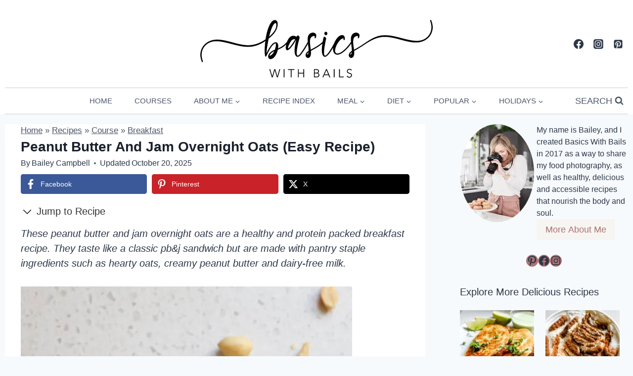

--- FILE ---
content_type: text/plain; charset=utf-8
request_url: https://ads.adthrive.com/http-api/cv2
body_size: 3296
content:
{"om":["00xbjwwl","0929nj63","0av741zl","0sm4lr19","1","10011/6d6f4081f445bfe6dd30563fe3476ab4","10011/ba9f11025c980a17f6936d2888902e29","1011_302_56233491","1011_302_56233555","1011_302_56273337","1011_302_56528113","10877374","10ua7afe","11142692","11509227","11896988","12010080","12010084","12010088","12184310","124844_24","124848_8","16_564549740","17_24767245","1891/84813","1891/84814","1dynz4oo","1g5heict","1n2kadpg","1vyerc6l","2132:43421373","2132:43435725","2132:45999650","2249:647637518","2249:650662457","2249:665741101","2249:674797947","2249:691910064","2249:691914577","2249:693167695","2249:704251784","2249:706850630","2307:12n8yp46","2307:1g5heict","2307:2gev4xcy","2307:4c9wb6f0","2307:4etfwvf1","2307:4yevyu88","2307:54oxjugw","2307:87gc0tji","2307:89k0n9nu","2307:96ykypt4","2307:b9ut4rp0","2307:dp54ncco","2307:dpuv7rce","2307:fpbj0p83","2307:hl6onnny","2307:hwi0j91n","2307:hxxvnqg0","2307:inex5i3c","2307:ll4el522","2307:npkuvcja","2307:nwbpobii","2307:o8icj9qr","2307:q0inp94q","2307:s2ahu2ae","2307:t1dqw1q2","2307:tr35v3uz","2307:x7xpgcfc","2307:z37bfdul","2307:zqr5evgv","2409_15064_70_85690537","2409_25495_176_CR52092920","2409_25495_176_CR52092923","2409_25495_176_CR52092954","2409_25495_176_CR52092957","2409_25495_176_CR52092959","2409_25495_176_CR52153848","2409_25495_176_CR52153849","2409_25495_176_CR52178317","2409_25495_176_CR52186411","2409_25495_176_CR52248589","2409_25495_176_CR52248591","2409_25495_176_CR52248592","248493037","25048204","25_vfvpfnp8","26210676","262808","2676:85392610","2676:85729759","2676:85802257","2676:85802280","2676:86690080","2676:86739537","2676:86894914","2676:87046810","2676:87053257","2760:176_CR52092921","2760:176_CR52092956","2760:176_CR52150651","2760:176_CR52153848","2760:176_CR52153849","2760:176_CR52186411","2760:176_CR52248589","2760:176_CR52248591","2760:176_CR52248592","2bih8d5k","2gev4xcy","2jjp1phz","3018/25167b5f97730b17ebdde16431661a56","308_125203_20","3335_25247_700109379","34534177","3490:CR52178317","3490:CR52248592","3490:CR52248725","3490:CR52248726","34eys5wu","3658_136236_x7xpgcfc","3658_15078_87gc0tji","3658_15078_cuudl2xr","3658_15078_ogo426bi","3658_15696_34eys5wu","3658_175625_bsgbu9lt","3658_22070_ct0wxkj7","3658_22070_cxntlnlg","3658_22070_t3wa7f3z","3658_22079_63barbg1","3658_85713_T26521197","36_46_12182414","381513943572","3LMBEkP-wis","409_216366","409_216496","409_227223","409_227227","409_228080","43163413","458901553568","46uk7yb6","47633464","47869802","492075","49869013","4c9wb6f0","4cepw60l","4dor7bwp","4etfwvf1","4ticzzkv","4yesq9qe","4yevyu88","53v6aquw","54779847","54779856","54oxjugw","5510:rs9utcox","5563_66529_OADD2.7353040902705_1EI6JL1KCNZJQTKTNU","5563_66529_OADD2.7353040903008_12R0JVJY7L8LZ42RWN","5563_66529_OADD2.7353043681733_1CTKQ7RI7E0NJH0GJ0","55763524","557_409_220344","557_409_220363","557_409_220364","557_409_220366","557_409_228363","55826909","558_93_bsgbu9lt","558_93_s4s41bit","559992","564549740","5726507783","5726507811","59818357","5j2wfnhs","5q8yqk51","609577512","61210719","61213159","61491283","618576351","61900466","619089559","61916211","61916223","61916225","627301267","627506665","628359076","628444259","628444349","628456382","628622169","628622172","628622178","628622244","628622250","628683371","628687043","628687157","628687460","628687463","628789927","628841673","629007394","629168010","629168565","629171202","63166899","651637459","651637461","651637462","6547_67916_2tAlke8JLD8Img5YutVv","65ridjkc","66_gkzoa5mgrejlsq0uj96j","66m08xhz","680_99480_464327579","695879875","697189980","6ejtrnf9","6o0xcv18","6qqfd7uj","6tj9m7jw","702397981","702423494","705115233","705115332","705115442","705115523","705116521","705127202","706876014","708074695","709951512","7354_138543_85807320","7354_138543_85808977","74243_74_18482791","77gj3an4","7eooener","8154361","8160967","8193073","8193078","84vy44v0","85987427","86434384","86434480","86434563","86434647","86470626","86991451","86991452","87298gc0tji","87gc0tji","89k0n9nu","8b5u826e","8mxhvteo","8orkh93v","9057/0328842c8f1d017570ede5c97267f40d","9057/211d1f0fa71d1a58cabee51f2180e38f","9057/f7b48c3c8e5cae09b2de28ad043f449d","93_z37bfdul","96ykypt4","97_8193078","9nex8xyd","af9kspoi","axw5pt53","b5idbd4d","b9ut4rp0","bd5xg6f6","bfabg5d1","bmp4lbzm","clbujs0n","cr-Bitc7n_p9iw__vat__49i_k_6v6_h_jce2vj5h_yApYgdjrj","cr-aawz3i6vubwj","cr-r5fqbsarubwe","czt3qxxp","d8yfzwos","daw00eve","ddr52z0n","dpuv7rce","e38qsvko","e5l8fjox","e6zn0jdp","f04zcoco","f0u03q6w","f7piy8nj","fcn2zae1","fdujxvyb","hffavbt7","hhfvml3d","hu298ok5tyj","hu52wf5i","huok5tyj","i2aglcoy","ibyuigy2","ikl4zu8e","inex5i3c","j4r0agpc","jzqxffb2","k2xfz54q","kk5768bd","lc1wx7d6","ln7h8v9d","lxlnailk","n3egwnq7","n8w0plts","npkuvcja","nszjot7z","nwbpobii","o8icj9qr","of8dd9pr","ofoon6ir","ogo426bi","piwneqqj","ps13v7qq","pth04qht","pvgx7ymi","qqvgscdx","qt09ii59","r0u09phz","revf1erj","riaslz7g","rs49usxl","rxj4b6nw","sdeo60cf","t79r9pdb","ti0s3bz3","tr35v3uz","vdcb5d4i","vq8z5tpx","w82ynfkl","w8c88cph","weipc92n","wg6gg1ed","ws5qkh9j","xnog6vk7","xwhet1qh","y141rtv6","y51tr986","yass8yy7","z2frsa4f","z37bfdul","zaiy3lqy","zqr5evgv","zvfjb0vm","2343608","2343609","2343612","2343613","2344374","2344375","2344386","638791959","638794438","643846157","672549180","672552173","707249248","7942757","7967351","7979132","7979135","cr-e9x05e8u27sm0","cr-e9x05e8u27uiu","cr-e9x05e8u27vix","cr-e9x05e8u27vjv","cr-e9x05h3s17sm0","cr-e9x05h3s17uiu","cr-e9x05h3s17vix","cr-e9x05h3s17vjv","cr-eas10j0u07sm0","cr-eas10j0u07uiu","cr-eas10j0u07vix","cr-edry0m0xt7sm0","cr-f6wv0m1t17sm0","cr-f6wv0m1t17uiu","f9cpze7e","nodohvfi","qnqfz5kx","t8wl12j1"],"pmp":[],"adomains":["123notices.com","1md.org","about.bugmd.com","acelauncher.com","adameve.com","akusoli.com","allyspin.com","askanexpertonline.com","atomapplications.com","bassbet.com","betsson.gr","biz-zone.co","bizreach.jp","braverx.com","bubbleroom.se","bugmd.com","buydrcleanspray.com","byrna.com","capitaloneshopping.com","clarifion.com","combatironapparel.com","controlcase.com","convertwithwave.com","cotosen.com","countingmypennies.com","cratedb.com","croisieurope.be","cs.money","dallasnews.com","definition.org","derila-ergo.com","dhgate.com","dhs.gov","displate.com","easyprint.app","easyrecipefinder.co","ebook1g.peptidesciences.com","fabpop.net","familynow.club","filejomkt.run","fla-keys.com","folkaly.com","g123.jp","gameswaka.com","getbugmd.com","getconsumerchoice.com","getcubbie.com","gowavebrowser.co","gowdr.com","gransino.com","grosvenorcasinos.com","guard.io","hero-wars.com","holts.com","instantbuzz.net","itsmanual.com","jackpotcitycasino.com","justanswer.com","justanswer.es","la-date.com","lightinthebox.com","liverrenew.com","local.com","lovehoney.com","lulutox.com","lymphsystemsupport.com","manualsdirectory.org","meccabingo.com","medimops.de","mensdrivingforce.com","millioner.com","miniretornaveis.com","mobiplus.me","myiq.com","national-lottery.co.uk","naturalhealthreports.net","nbliver360.com","nikke-global.com","nordicspirit.co.uk","nuubu.com","onlinemanualspdf.co","original-play.com","outliermodel.com","paperela.com","paradisestays.site","parasiterelief.com","peta.org","photoshelter.com","plannedparenthood.org","playvod-za.com","printeasilyapp.com","printwithwave.com","profitor.com","quicklearnx.com","quickrecipehub.com","rakuten-sec.co.jp","rangeusa.com","refinancegold.com","robocat.com","royalcaribbean.com","saba.com.mx","shift.com","simple.life","spinbara.com","systeme.io","taboola.com","tackenberg.de","temu.com","tenfactorialrocks.com","theoceanac.com","topaipick.com","totaladblock.com","usconcealedcarry.com","vagisil.com","vegashero.com","vegogarden.com","veryfast.io","viewmanuals.com","viewrecipe.net","votervoice.net","vuse.com","wavebrowser.co","wavebrowserpro.com","weareplannedparenthood.org","xiaflex.com","yourchamilia.com"]}